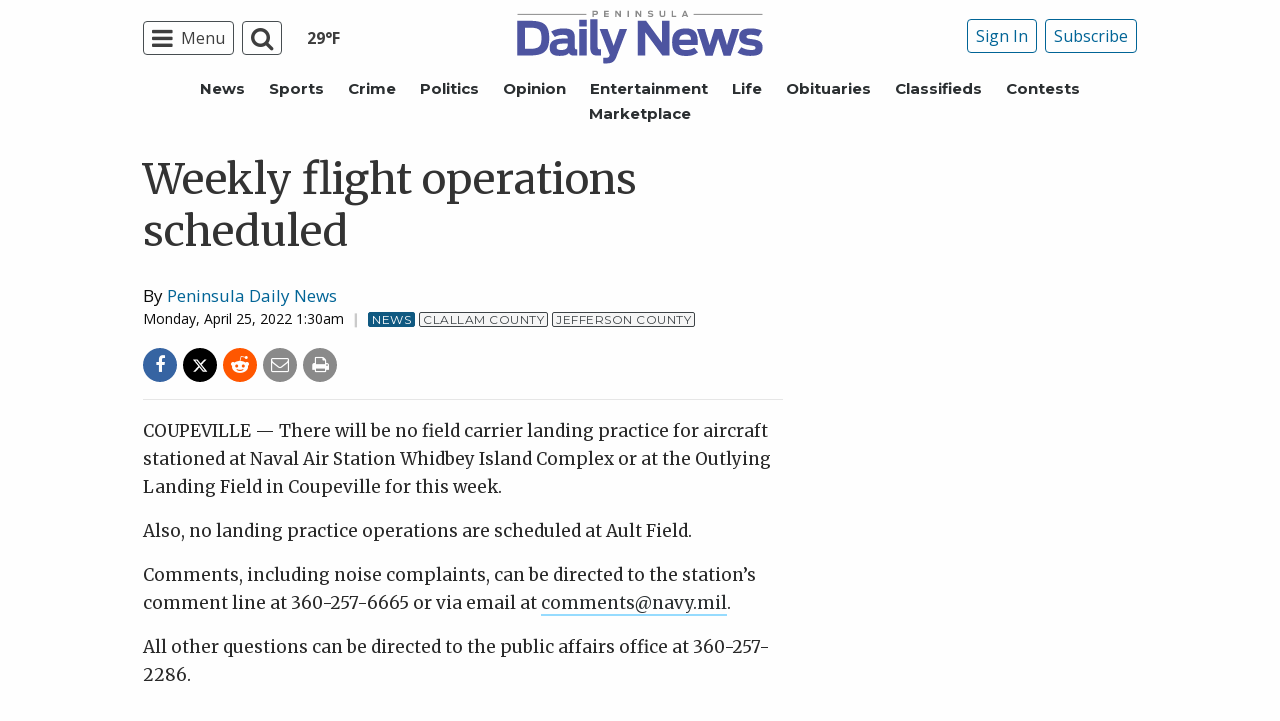

--- FILE ---
content_type: text/html; charset=utf-8
request_url: https://www.google.com/recaptcha/api2/aframe
body_size: 267
content:
<!DOCTYPE HTML><html><head><meta http-equiv="content-type" content="text/html; charset=UTF-8"></head><body><script nonce="9DG4uTueE1fTffS-Jj-v9w">/** Anti-fraud and anti-abuse applications only. See google.com/recaptcha */ try{var clients={'sodar':'https://pagead2.googlesyndication.com/pagead/sodar?'};window.addEventListener("message",function(a){try{if(a.source===window.parent){var b=JSON.parse(a.data);var c=clients[b['id']];if(c){var d=document.createElement('img');d.src=c+b['params']+'&rc='+(localStorage.getItem("rc::a")?sessionStorage.getItem("rc::b"):"");window.document.body.appendChild(d);sessionStorage.setItem("rc::e",parseInt(sessionStorage.getItem("rc::e")||0)+1);localStorage.setItem("rc::h",'1768891659269');}}}catch(b){}});window.parent.postMessage("_grecaptcha_ready", "*");}catch(b){}</script></body></html>

--- FILE ---
content_type: application/javascript; charset=utf-8
request_url: https://fundingchoicesmessages.google.com/f/AGSKWxWPYawfouEM2fvqNe1cH-Mr6vSXWykMS8mfgzLRWY_OQDB4PFZsOlgaxixZbexEInSKhyZUDe2wAO_AyrgG7s9rNB3FRUrM4AHOfP59fIM3obRjm-urxwds1M_SVvV-oiKxSrz53pdpP3paNYpuez6puuFx67_rhK9Zsd9mEcLiR-BwEGpGVbhfqhFW/__ad_url=.ai/ads./adv-scroll./adsterra./468-60.
body_size: -1293
content:
window['c248b523-05a8-4b64-a826-fae5ac4f5e60'] = true;

--- FILE ---
content_type: application/javascript; charset=UTF-8
request_url: https://www.peninsuladailynews.com/cdn-cgi/challenge-platform/scripts/jsd/main.js
body_size: 9341
content:
window._cf_chl_opt={AKGCx8:'b'};~function(h6,KU,Kc,Ki,KY,Kj,Kn,Ka,KM,h1){h6=X,function(m,s,hr,h5,K,h){for(hr={m:281,s:169,K:213,h:274,k:280,H:143,A:268,E:177,D:265,b:136},h5=X,K=m();!![];)try{if(h=parseInt(h5(hr.m))/1*(-parseInt(h5(hr.s))/2)+-parseInt(h5(hr.K))/3*(parseInt(h5(hr.h))/4)+-parseInt(h5(hr.k))/5+-parseInt(h5(hr.H))/6*(-parseInt(h5(hr.A))/7)+-parseInt(h5(hr.E))/8+-parseInt(h5(hr.D))/9+parseInt(h5(hr.b))/10,s===h)break;else K.push(K.shift())}catch(k){K.push(K.shift())}}(f,140183),KU=this||self,Kc=KU[h6(286)],Ki={},Ki[h6(190)]='o',Ki[h6(140)]='s',Ki[h6(256)]='u',Ki[h6(298)]='z',Ki[h6(227)]='n',Ki[h6(215)]='I',Ki[h6(346)]='b',KY=Ki,KU[h6(338)]=function(s,K,h,H,k5,k4,k3,hX,A,D,Z,W,x,P,Q){if(k5={m:270,s:202,K:114,h:220,k:313,H:114,A:164,E:283,D:174,b:164,Z:302,W:115,x:363,P:145,Q:206,R:294,N:191,I:248,T:365,e:349,g:244},k4={m:320,s:300,K:145,h:175},k3={m:203,s:324,K:137,h:148},hX=h6,A={'ywWmn':function(R,N){return R<N},'NVauq':function(R,N){return R===N},'glVAq':function(R,N){return R(N)},'gAHqP':function(R,N){return R<N},'mJivl':function(R,N){return R(N)},'jcwvv':function(R,N){return N===R},'GrLCz':function(R,N,I){return R(N,I)},'UGyul':function(R,N,I){return R(N,I)},'JkFCm':function(R,N,I){return R(N,I)}},A[hX(k5.m)](null,K)||K===void 0)return H;for(D=A[hX(k5.s)](KC,K),s[hX(k5.K)][hX(k5.h)]&&(D=D[hX(k5.k)](s[hX(k5.H)][hX(k5.h)](K))),D=s[hX(k5.A)][hX(k5.E)]&&s[hX(k5.D)]?s[hX(k5.b)][hX(k5.E)](new s[(hX(k5.D))](D)):function(R,hm,N){for(hm=hX,R[hm(k4.m)](),N=0;A[hm(k4.s)](N,R[hm(k4.K)]);R[N+1]===R[N]?R[hm(k4.h)](N+1,1):N+=1);return R}(D),Z='nAsAaAb'.split('A'),Z=Z[hX(k5.Z)][hX(k5.W)](Z),W=0;A[hX(k5.x)](W,D[hX(k5.P)]);x=D[W],P=KJ(s,K,x),A[hX(k5.Q)](Z,P)?(Q='s'===P&&!s[hX(k5.R)](K[x]),A[hX(k5.N)](hX(k5.I),h+x)?A[hX(k5.T)](E,h+x,P):Q||A[hX(k5.e)](E,h+x,K[x])):A[hX(k5.g)](E,h+x,P),W++);return H;function E(R,N,hf){hf=X,Object[hf(k3.m)][hf(k3.s)][hf(k3.K)](H,N)||(H[N]=[]),H[N][hf(k3.h)](R)}},Kj=h6(149)[h6(334)](';'),Kn=Kj[h6(302)][h6(115)](Kj),KU[h6(246)]=function(m,s,kX,hs,K,h,k,H,A){for(kX={m:209,s:196,K:145,h:219,k:368,H:145,A:231,E:218,D:148,b:357},hs=h6,K={'VxoPT':function(E,D){return E<D},'siGVg':function(E,D){return D===E},'kOAda':function(E,D){return E<D},'XQSHB':function(E,D){return E(D)}},h=Object[hs(kX.m)](s),k=0;K[hs(kX.s)](k,h[hs(kX.K)]);k++)if(H=h[k],K[hs(kX.h)]('f',H)&&(H='N'),m[H]){for(A=0;K[hs(kX.k)](A,s[h[k]][hs(kX.H)]);-1===m[H][hs(kX.A)](s[h[k]][A])&&(K[hs(kX.E)](Kn,s[h[k]][A])||m[H][hs(kX.D)]('o.'+s[h[k]][A])),A++);}else m[H]=s[h[k]][hs(kX.b)](function(E){return'o.'+E})},Ka=function(Hh,HK,Hs,HX,H1,H0,kL,kM,hh,s,K,h,k){return Hh={m:255,s:276,K:248,h:332,k:183,H:195,A:317,E:361},HK={m:351,s:223,K:157,h:179,k:134,H:322,A:335,E:223,D:239,b:310,Z:239,W:251,x:277,P:243,Q:141,R:351,N:148,I:223,T:223,e:312,g:304,O:239,v:308,V:351,S:306,B:223,U:184,c:184},Hs={m:186,s:145},HX={m:347,s:290,K:145,h:168,k:263,H:184,A:203,E:324,D:137,b:204,Z:224,W:340,x:230,P:334,Q:223,R:203,N:137,I:200,T:226,e:166,g:148,O:124,v:148,V:269,S:198,B:228,U:148,c:323,i:198,Y:329,J:166,C:151,j:118,n:355,l:267,a:367,M:318,y:148,F:203,d:137,G:356,z:284,L:116,o:111,f0:337,f1:148,f2:234,f3:259,f4:362,f5:148,f6:351,f7:344,f8:250,f9:111,ff:238,fX:148,fm:351,fs:226,fK:331,fh:251,fk:148,fH:234,fA:153,fE:366,fq:120,fD:264,fb:321,fZ:148,fW:223,fx:128,fP:231,fQ:125,fu:292,fR:357,fw:192,fN:226,fI:146,fT:327,fe:291,fg:217,fO:277,fv:234,fV:226,fp:296,fS:258,fB:148,fU:294,fc:138,fi:148,fY:210,fr:226,fJ:148,fC:111,fj:319,fn:252,fl:237,fa:148,fM:351,fy:321,fF:131,fd:148,fG:148,fz:351,fL:306},H1={m:277},H0={m:122},kL={m:321},kM={m:348,s:184},hh=h6,s={'JhvDJ':function(H,A){return H>=A},'Pbilj':hh(Hh.m),'xNraB':function(H,A){return H(A)},'aaQvk':hh(Hh.s),'ULomx':function(H,A){return H>A},'VWhip':function(H,A){return H<<A},'CdJTW':function(H,A){return A&H},'rritw':function(H,A){return A==H},'bwMEJ':function(H,A){return H-A},'anlrb':function(H,A){return H+A},'tzaoL':hh(Hh.K),'tnoqe':function(H,A){return H<A},'fZOmG':function(H,A){return H+A},'ycsLL':function(H,A){return H>A},'zYQsr':function(H,A){return H==A},'bGvCl':function(H,A){return H-A},'FBJQM':function(H,A){return H(A)},'vfqSh':function(H,A){return H>A},'FZxFr':function(H,A){return H|A},'lHChj':function(H,A){return H<<A},'xqAfP':function(H,A){return H-A},'HgqbO':function(H,A){return H>A},'Khoyb':function(H,A){return H&A},'aMYyJ':function(H,A){return H>A},'sPXvW':function(H,A){return A!==H},'YsncC':hh(Hh.h),'cGCCH':function(H,A){return H<A},'QBUsF':function(H,A){return H|A},'xVlyy':function(H,A){return H&A},'oUQQU':function(H,A){return H(A)},'MxPTd':function(H,A){return H<<A},'XGpTC':function(H,A){return A==H},'YdJui':function(H,A){return H-A},'FLaRq':function(H,A){return H-A},'ornMS':function(H,A){return H==A},'BkAgI':hh(Hh.k),'zblcv':hh(Hh.H),'REoJf':function(H,A){return A*H},'hDPzc':function(H,A){return A!=H},'jwRVq':function(H,A){return H(A)},'sFlwN':function(H,A){return H(A)},'saWYv':function(H,A){return H<A},'kcohZ':function(H,A){return A!=H},'wjtlJ':function(H,A){return H&A},'CJETF':function(H,A){return A&H}},K=String[hh(Hh.A)],h={'h':function(H){return H==null?'':h.g(H,6,function(A,hk){return hk=X,hk(kM.m)[hk(kM.s)](A)})},'g':function(H,A,E,H9,H8,H6,kF,hW,D,Z,W,x,P,Q,R,N,I,T,O,V,j,S,B,Y,J,C,U){if(H9={m:287},H8={m:351},H6={m:362},kF={m:165},hW=hh,D={'lOAgf':function(i,Y,hH){return hH=X,s[hH(kF.m)](i,Y)},'mLqAC':function(i,Y){return Y==i},'uzTyU':function(i,Y){return i>Y},'wodSA':function(i,Y){return i<Y},'haOQc':function(i,Y,hA){return hA=X,s[hA(kL.m)](i,Y)},'hYfWR':function(i,Y){return Y==i},'qBZPQ':function(i,Y){return i(Y)},'pgctu':function(i,Y,hE){return hE=X,s[hE(H0.m)](i,Y)},'FchFl':function(i,Y,hq){return hq=X,s[hq(H1.m)](i,Y)},'rFvrF':function(i,Y){return i<Y},'WoJlR':function(i,Y){return i<<Y},'IReVi':function(i,Y){return i&Y},'laYBn':function(i,Y){return i==Y},'BtvQm':function(i,Y,hD){return hD=X,s[hD(H6.m)](i,Y)},'fgWtW':function(i,Y){return i===Y},'xUNYE':function(i,Y,hb){return hb=X,s[hb(H8.m)](i,Y)},'nbDso':function(i,Y,hZ){return hZ=X,s[hZ(H9.m)](i,Y)},'MdOMF':s[hW(HX.m)]},H==null)return'';for(W={},x={},P='',Q=2,R=3,N=2,I=[],T=0,O=0,V=0;s[hW(HX.s)](V,H[hW(HX.K)]);V+=1)if(hW(HX.h)!==hW(HX.k)){if(S=H[hW(HX.H)](V),Object[hW(HX.A)][hW(HX.E)][hW(HX.D)](W,S)||(W[S]=R++,x[S]=!0),B=s[hW(HX.b)](P,S),Object[hW(HX.A)][hW(HX.E)][hW(HX.D)](W,B))P=B;else if(hW(HX.Z)===hW(HX.W)){for(Y=hW(HX.x)[hW(HX.P)]('|'),J=0;!![];){switch(Y[J++]){case'0':mX==0&&(mm=ms[hW(HX.Q)](2,mK),mh++);continue;case'1':if(fl[hW(HX.R)][hW(HX.E)][hW(HX.N)](fa,fM)){if(D[hW(HX.I)](256,mb[hW(HX.T)](0))){for(sW=0;sx<sP;su<<=1,D[hW(HX.e)](sR,sw-1)?(sN=0,sI[hW(HX.g)](sT(se)),sg=0):sO++,sQ++);for(C=sv[hW(HX.T)](0),sV=0;D[hW(HX.O)](8,sp);sB=sU<<1.51|1&C,si-1==sc?(sY=0,sr[hW(HX.v)](sJ(sC)),sj=0):sn++,C>>=1,sS++);}else{for(C=1,sl=0;D[hW(HX.V)](sa,sM);sF=D[hW(HX.S)](sd,1)|C,D[hW(HX.B)](sG,sz-1)?(sL=0,so[hW(HX.U)](D[hW(HX.c)](st,K0)),K1=0):K2++,C=0,sy++);for(C=K3[hW(HX.T)](0),K4=0;16>K5;K7=D[hW(HX.i)](K8,1)|D[hW(HX.Y)](C,1),D[hW(HX.J)](K9,Kf-1)?(KX=0,Km[hW(HX.U)](Ks(KK)),Kh=0):Kk++,C>>=1,K6++);}sk--,D[hW(HX.C)](0,sH)&&(sA=sE[hW(HX.Q)](2,sq),sD++),delete sb[sZ]}else for(C=Xd[XG],Xz=0;D[hW(HX.j)](XL,Xo);m0=D[hW(HX.n)](m1,1)|D[hW(HX.l)](C,1),D[hW(HX.a)](m2,D[hW(HX.M)](m3,1))?(m4=0,m5[hW(HX.y)](m6(m7)),m8=0):m9++,C>>=1,Xt++);continue;case'2':mf--;continue;case'3':mE=D[hW(HX.c)](mq,mD);continue;case'4':mk[mH]=mA++;continue}break}}else{if(Object[hW(HX.F)][hW(HX.E)][hW(HX.d)](x,P)){if(hW(HX.G)!==hW(HX.z)){if(s[hW(HX.L)](256,P[hW(HX.T)](0))){for(Z=0;s[hW(HX.s)](Z,N);T<<=1,s[hW(HX.o)](O,s[hW(HX.f0)](A,1))?(O=0,I[hW(HX.f1)](s[hW(HX.f2)](E,T)),T=0):O++,Z++);for(U=P[hW(HX.T)](0),Z=0;s[hW(HX.f3)](8,Z);T=U&1.21|T<<1,O==s[hW(HX.f4)](A,1)?(O=0,I[hW(HX.f5)](s[hW(HX.f6)](E,T)),T=0):O++,U>>=1,Z++);}else{for(U=1,Z=0;Z<N;T=s[hW(HX.f7)](s[hW(HX.f8)](T,1),U),s[hW(HX.f9)](O,s[hW(HX.ff)](A,1))?(O=0,I[hW(HX.fX)](s[hW(HX.fm)](E,T)),T=0):O++,U=0,Z++);for(U=P[hW(HX.fs)](0),Z=0;s[hW(HX.fK)](16,Z);T=T<<1.97|s[hW(HX.fh)](U,1),O==A-1?(O=0,I[hW(HX.fk)](s[hW(HX.fH)](E,T)),T=0):O++,U>>=1,Z++);}Q--,0==Q&&(Q=Math[hW(HX.Q)](2,N),N++),delete x[P]}else s[hW(HX.fA)](H[hW(HX.fE)],200)&&A[hW(HX.fE)]<300?Z(s[hW(HX.fq)]):s[hW(HX.fm)](W,s[hW(HX.fD)]+x[hW(HX.fE)])}else for(U=W[P],Z=0;Z<N;T=s[hW(HX.fb)](T,1)|1&U,A-1==O?(O=0,I[hW(HX.fZ)](E(T)),T=0):O++,U>>=1,Z++);P=(Q--,Q==0&&(Q=Math[hW(HX.fW)](2,N),N++),W[B]=R++,String(S))}}else if(C=K[V],C==='f'&&(C='N'),S[C]){for(j=0;j<B[U[Z]][hW(HX.K)];D[hW(HX.fx)](-1,i[C][hW(HX.fP)](Y[J[C]][j]))&&(D[hW(HX.fQ)](j,Q[E[T]][j])||M[C][hW(HX.v)](D[hW(HX.fu)]('o.',y[F[U]][j]))),j++);}else G[C]=z[L[o]][hW(HX.fR)](function(f3){return'o.'+f3});if(''!==P){if(Object[hW(HX.R)][hW(HX.E)][hW(HX.D)](x,P)){if(s[hW(HX.fw)](256,P[hW(HX.fN)](0))){if(s[hW(HX.fI)](s[hW(HX.fT)],hW(HX.fe))){for(Z=0;s[hW(HX.fg)](Z,N);T<<=1,s[hW(HX.fO)](O,A-1)?(O=0,I[hW(HX.v)](s[hW(HX.fv)](E,T)),T=0):O++,Z++);for(U=P[hW(HX.fV)](0),Z=0;8>Z;T=s[hW(HX.fp)](T<<1.5,s[hW(HX.fS)](U,1)),O==A-1?(O=0,I[hW(HX.fB)](E(T)),T=0):O++,U>>=1,Z++);}else j=R==='s'&&!N[hW(HX.fU)](I[T]),D[hW(HX.fc)]===N+A?O(j+V,S):j||B(U+Z,i[Y])}else{for(U=1,Z=0;Z<N;T=T<<1|U,O==A-1?(O=0,I[hW(HX.fi)](s[hW(HX.fY)](E,T)),T=0):O++,U=0,Z++);for(U=P[hW(HX.fr)](0),Z=0;16>Z;T=s[hW(HX.fp)](T<<1.45,1&U),A-1==O?(O=0,I[hW(HX.fJ)](E(T)),T=0):O++,U>>=1,Z++);}Q--,s[hW(HX.fC)](0,Q)&&(Q=Math[hW(HX.Q)](2,N),N++),delete x[P]}else for(U=W[P],Z=0;Z<N;T=s[hW(HX.fj)](T,1)|1.83&U,s[hW(HX.fn)](O,s[hW(HX.fl)](A,1))?(O=0,I[hW(HX.fa)](s[hW(HX.fM)](E,T)),T=0):O++,U>>=1,Z++);Q--,0==Q&&N++}for(U=2,Z=0;Z<N;T=s[hW(HX.fy)](T,1)|U&1.22,O==s[hW(HX.fF)](A,1)?(O=0,I[hW(HX.fd)](E(T)),T=0):O++,U>>=1,Z++);for(;;)if(T<<=1,A-1==O){I[hW(HX.fG)](s[hW(HX.fz)](E,T));break}else O++;return I[hW(HX.fL)]('')},'j':function(H,Hm,hx){return Hm={m:226},hx=hh,H==null?'':s[hx(Hs.m)]('',H)?null:h.i(H[hx(Hs.s)],32768,function(A,hP){return hP=hx,H[hP(Hm.m)](A)})},'i':function(H,A,E,hQ,D,Z,W,x,P,Q,R,N,I,T,O,V,B,S){for(hQ=hh,D=[],Z=4,W=4,x=3,P=[],N=s[hQ(HK.m)](E,0),I=A,T=1,Q=0;3>Q;D[Q]=Q,Q+=1);for(O=0,V=Math[hQ(HK.s)](2,2),R=1;V!=R;hQ(HK.K)===s[hQ(HK.h)]?K[hQ(HK.k)](s[hQ(HK.H)],x):(S=I&N,I>>=1,I==0&&(I=A,N=E(T++)),O|=s[hQ(HK.A)](0<S?1:0,R),R<<=1));switch(O){case 0:for(O=0,V=Math[hQ(HK.E)](2,8),R=1;s[hQ(HK.D)](R,V);S=N&I,I>>=1,I==0&&(I=A,N=s[hQ(HK.b)](E,T++)),O|=R*(0<S?1:0),R<<=1);B=K(O);break;case 1:for(O=0,V=Math[hQ(HK.s)](2,16),R=1;s[hQ(HK.Z)](R,V);S=s[hQ(HK.W)](N,I),I>>=1,s[hQ(HK.x)](0,I)&&(I=A,N=s[hQ(HK.P)](E,T++)),O|=(s[hQ(HK.Q)](0,S)?1:0)*R,R<<=1);B=s[hQ(HK.R)](K,O);break;case 2:return''}for(Q=D[3]=B,P[hQ(HK.N)](B);;){if(T>H)return'';for(O=0,V=Math[hQ(HK.I)](2,x),R=1;s[hQ(HK.D)](R,V);S=I&N,I>>=1,0==I&&(I=A,N=E(T++)),O|=(0<S?1:0)*R,R<<=1);switch(B=O){case 0:for(O=0,V=Math[hQ(HK.T)](2,8),R=1;s[hQ(HK.e)](R,V);S=s[hQ(HK.g)](N,I),I>>=1,0==I&&(I=A,N=E(T++)),O|=R*(0<S?1:0),R<<=1);D[W++]=K(O),B=W-1,Z--;break;case 1:for(O=0,V=Math[hQ(HK.T)](2,16),R=1;s[hQ(HK.O)](R,V);S=s[hQ(HK.v)](N,I),I>>=1,0==I&&(I=A,N=s[hQ(HK.V)](E,T++)),O|=(0<S?1:0)*R,R<<=1);D[W++]=K(O),B=W-1,Z--;break;case 2:return P[hQ(HK.S)]('')}if(Z==0&&(Z=Math[hQ(HK.B)](2,x),x++),D[B])B=D[B];else if(B===W)B=Q+Q[hQ(HK.U)](0);else return null;P[hQ(HK.N)](B),D[W++]=Q+B[hQ(HK.c)](0),Z--,Q=B,0==Z&&(Z=Math[hQ(HK.s)](2,x),x++)}}},k={},k[hh(Hh.E)]=h.h,k}(),KM=null,h1=h0(),h3();function Kz(s,HN,hT,K,h){return HN={m:225,s:360},hT=h6,K={},K[hT(HN.m)]=function(k,H){return k<H},h=K,h[hT(HN.m)](Math[hT(HN.s)](),s)}function f(A5){return A5='/jsd/oneshot/d251aa49a8a3/0.2130053589377276:1768889291:MUrr_oUwa87mpRfRN-qCU16O6_DVdQEy57lDlWFlgkk/,vKbvr,pow,PHLBH,LEuVp,charCodeAt,number,hYfWR,EfZuE,1|2|0|4|3,indexOf,xtYmt,DcOZS,FBJQM,KXKBp,jsd,YdJui,xqAfP,hDPzc,sABAJ,LRmiB4,send,sFlwN,JkFCm,oZDZs,rxvNi8,DVLOe,d.cookie,0|5|9|10|4|6|7|3|2|1|8,lHChj,Khoyb,XGpTC,xhr-error,api,success,undefined,MCRIJ,xVlyy,vfqSh,chctx,/b/ov1/0.2130053589377276:1768889291:MUrr_oUwa87mpRfRN-qCU16O6_DVdQEy57lDlWFlgkk/,POST,oYsAS,aaQvk,914364agPfmz,dgkXb,IReVi,7yHxxyb,wodSA,NVauq,Sllfq,ZfGWt,/invisible/jsd,308wnEggJ,JQskT,http-code:,rritw,AdeF3,function,1381770goCPQK,237ZDCadm,Snvxd,from,qnUNA,wjohj,document,anlrb,PMcUS,log,tnoqe,PNLch,nbDso,href,isNaN,WHfgB,QBUsF,VDQKk,symbol,randomUUID,ywWmn,vbhEp,includes,now,wjtlJ,open,join,JoasO,CJETF,TYlZ6,jwRVq,FQpEk,kcohZ,concat,AldqS,onreadystatechange,floor,fromCharCode,BtvQm,MxPTd,sort,VWhip,BkAgI,qBZPQ,hasOwnProperty,Function,DWewr,YsncC,FhFhh,pgctu,cloudflare-invisible,HgqbO,acZzO,mJUfa,split,REoJf,tabIndex,bGvCl,pRIb1,dDGdE,KNOQh,loading,aUjz8,JMdRo,FZxFr,postMessage,boolean,tzaoL,2K43clIsmru1YxGqodpPDBQi5OfwZ9NegAMUvyt8n$jTaR6bz0hCJFX-kSW+VHE7L,UGyul,display: none,xNraB,onload,PhKkF,DloUL,WoJlR,paHGe,map,/cdn-cgi/challenge-platform/h/,navigator,random,SpojyGNm,bwMEJ,gAHqP,LSCzL,GrLCz,status,laYBn,kOAda,isArray,gFoIn,iAkmr,error on cf_chl_props,style,DmUSC,BBSbw,zYQsr,LMtJe,event,Object,bind,ycsLL,pkLOA2,rFvrF,aQvwX,Pbilj,ontimeout,CdJTW,createElement,uzTyU,xUNYE,AKGCx8,sid,fgWtW,zPaOb,readyState,FLaRq,detail,contentDocument,addEventListener,location,7616420WcXWJu,call,MdOMF,parent,string,saWYv,CnwA5,724902msdTAS,onerror,length,sPXvW,removeChild,push,_cf_chl_opt;JJgc4;PJAn2;kJOnV9;IWJi4;OHeaY1;DqMg0;FKmRv9;LpvFx1;cAdz2;PqBHf2;nFZCC5;ddwW5;pRIb1;rxvNi8;RrrrA2;erHi9,error,FchFl,XMLHttpRequest,JhvDJ,sQguz,gstIx,JKAox,qIaBW,errorInfoObject,JBxy9,acYmY,SSTpq3,xTnxE,appendChild,Array,ULomx,mLqAC,__CF$cv$params,YZwRV,1604EHtquG,oLOyj,source,body,iYKZs,Set,splice,timeout,616008zDCQtR,dCqFm,zblcv,gioBB,catch,lFbhC,DOMContentLoaded,charAt,wnFgW,ornMS,toString,CPcYR,[native code],object,jcwvv,aMYyJ,RgGRs,_cf_chl_opt,uBRAo,VxoPT,iframe,haOQc,LVfEN,lOAgf,rMXFt,glVAq,prototype,fZOmG,contentWindow,mJivl,ZHJiv,getPrototypeOf,keys,oUQQU,WTYYh,stringify,3789QAJVLX,hFbsp,bigint,clientInformation,cGCCH,XQSHB,siGVg,getOwnPropertyNames'.split(','),f=function(){return A5},f()}function Kd(HW,hN,s,K){return HW={m:211,s:211},hN=h6,s={},s[hN(HW.m)]=function(h,k){return k!==h},K=s,K[hN(HW.s)](KF(),null)}function Kt(m,s,Hr,HY,Hi,Hc,hO,K,h,k,E,H){(Hr={m:276,s:221,K:295,h:167,k:289,H:194,A:152,E:305,D:262,b:297,Z:358,W:126,x:155,P:254,Q:170,R:214,N:176,I:121,T:171,e:330,g:127,O:113,v:150,V:132,S:139,B:345,U:352,c:144,i:333,Y:135,J:135,C:293,j:293,n:182,l:242,a:361,M:212},HY={m:253},Hi={m:311,s:366,K:366,h:247,k:255,H:247,A:297,E:354},Hc={m:176},hO=h6,K={'FQpEk':function(A,E){return A>=E},'DVLOe':function(A,E){return A(E)},'VDQKk':function(A,E){return A+E},'DloUL':hO(Hr.m),'gstIx':hO(Hr.s),'hFbsp':hO(Hr.K),'mJUfa':function(A){return A()},'lFbhC':function(A){return A()}},h=KU[hO(Hr.h)],console[hO(Hr.k)](KU[hO(Hr.H)]),k=new KU[(hO(Hr.A))](),k[hO(Hr.E)](hO(Hr.D),K[hO(Hr.b)](hO(Hr.Z)+KU[hO(Hr.H)][hO(Hr.W)],K[hO(Hr.x)])+h.r),h[hO(Hr.P)])&&(hO(Hr.Q)!==K[hO(Hr.R)]?(k[hO(Hr.N)]=5e3,k[hO(Hr.I)]=function(hv){hv=hO,s(hv(Hc.m))}):(E={},E[hO(Hr.T)]=hO(Hr.e),E[hO(Hr.g)]=k.r,E[hO(Hr.O)]=hO(Hr.v),E[hO(Hr.V)]=H,h[hO(Hr.S)][hO(Hr.B)](E,'*')));k[hO(Hr.U)]=function(hV){hV=hO,K[hV(Hi.m)](k[hV(Hi.s)],200)&&k[hV(Hi.K)]<300?K[hV(Hi.h)](s,hV(Hi.k)):K[hV(Hi.H)](s,K[hV(Hi.A)](K[hV(Hi.E)],k[hV(Hi.s)]))},k[hO(Hr.c)]=function(hp){hp=hO,s(hp(HY.m))},H={'t':K[hO(Hr.i)](KL),'lhr':Kc[hO(Hr.Y)]&&Kc[hO(Hr.J)][hO(Hr.C)]?Kc[hO(Hr.Y)][hO(Hr.j)]:'','api':h[hO(Hr.P)]?!![]:![],'c':K[hO(Hr.n)](Kd),'payload':m},k[hO(Hr.l)](Ka[hO(Hr.a)](JSON[hO(Hr.M)](H)))}function KL(HT,he,m,s){return HT={m:167,s:316,K:364},he=h6,m={'LSCzL':function(K,h){return K(h)}},s=KU[he(HT.m)],Math[he(HT.s)](+m[he(HT.K)](atob,s.t))}function Ko(Hv,hg,s,K,h,k,H){return Hv={m:201,s:232,K:266,h:316,k:303,H:232,A:272,E:272},hg=h6,s={},s[hg(Hv.m)]=function(A,E){return A>E},s[hg(Hv.s)]=function(A,E){return A-E},s[hg(Hv.K)]=function(A,E){return A!==E},K=s,h=3600,k=KL(),H=Math[hg(Hv.h)](Date[hg(Hv.k)]()/1e3),K[hg(Hv.m)](K[hg(Hv.H)](H,k),h)?K[hg(Hv.K)](hg(Hv.A),hg(Hv.E))?![]:![]:!![]}function X(m,s,K,h){return m=m-110,K=f(),h=K[m],h}function Kl(ks,hK,K,h,k,H,A,E,D,b){K=(ks={m:249,s:197,K:326,h:334,k:123,H:233,A:172,E:147,D:133,b:216,Z:359,W:205,x:373,P:350,Q:314,R:336,N:163},hK=h6,{'DWewr':hK(ks.m),'DcOZS':hK(ks.s),'AldqS':function(Z,W,x,P,Q){return Z(W,x,P,Q)}});try{for(h=K[hK(ks.K)][hK(ks.h)]('|'),k=0;!![];){switch(h[k++]){case'0':H=Kc[hK(ks.k)](K[hK(ks.H)]);continue;case'1':Kc[hK(ks.A)][hK(ks.E)](H);continue;case'2':E=pRIb1(A,H[hK(ks.D)],'d.',E);continue;case'3':E=pRIb1(A,A[hK(ks.b)]||A[hK(ks.Z)],'n.',E);continue;case'4':A=H[hK(ks.W)];continue;case'5':H[hK(ks.x)]=hK(ks.P);continue;case'6':E={};continue;case'7':E=K[hK(ks.Q)](pRIb1,A,A,'',E);continue;case'8':return D={},D.r=E,D.e=null,D;case'9':H[hK(ks.R)]='-1';continue;case'10':Kc[hK(ks.A)][hK(ks.N)](H);continue}break}}catch(Z){return b={},b.r={},b.e=Z,b}}function h4(h,k,A4,hY,H,A,E,D){if(A4={m:185,s:255,K:112,h:330,k:254,H:171,A:127,E:113,D:139,b:345,Z:112,W:127,x:150,P:132},hY=h6,H={},H[hY(A4.m)]=hY(A4.s),H[hY(A4.K)]=hY(A4.h),A=H,!h[hY(A4.k)])return;k===A[hY(A4.m)]?(E={},E[hY(A4.H)]=hY(A4.h),E[hY(A4.A)]=h.r,E[hY(A4.E)]=hY(A4.s),KU[hY(A4.D)][hY(A4.b)](E,'*')):(D={},D[hY(A4.H)]=A[hY(A4.Z)],D[hY(A4.W)]=h.r,D[hY(A4.E)]=hY(A4.x),D[hY(A4.P)]=k,KU[hY(A4.D)][hY(A4.b)](D,'*'))}function KG(HR,hI,m,s){if(HR={m:301,s:371,K:235},hI=h6,m={'vbhEp':function(K){return K()},'iAkmr':function(K,h){return K(h)},'KXKBp':function(K,h,k){return K(h,k)}},s=m[hI(HR.m)](KF),null===s)return;KM=(KM&&m[hI(HR.s)](clearTimeout,KM),m[hI(HR.K)](setTimeout,function(){Ky()},s*1e3))}function h3(A3,A2,hU,m,s,K,h,A0,A,k){if(A3={m:154,s:167,K:130,h:341,k:193,H:110,A:176,E:121,D:134,b:134,Z:183,W:315,x:315},A2={m:288,s:130,K:341,h:188,k:154,H:315,A:253},hU=h6,m={'PMcUS':function(H){return H()},'CPcYR':hU(A3.m),'RgGRs':function(H,A){return A!==H}},s=KU[hU(A3.s)],!s)return;if(!Ko())return;(K=![],h=function(){if(!K){if(K=!![],!Ko())return;Ky(function(H){h4(s,H)})}},Kc[hU(A3.K)]!==hU(A3.h))?m[hU(A3.k)](hU(A3.H),hU(A3.H))?(A0={m:199,s:176},A={'LVfEN':function(E,D){return E(D)}},h[hU(A3.A)]=5e3,k[hU(A3.E)]=function(hc){hc=hU,A[hc(A0.m)](A,hc(A0.s))}):h():KU[hU(A3.D)]?Kc[hU(A3.b)](hU(A3.Z),h):(k=Kc[hU(A3.W)]||function(){},Kc[hU(A3.x)]=function(hi){hi=hU,m[hi(A2.m)](k),Kc[hi(A2.s)]!==hi(A2.K)&&(m[hi(A2.h)]===hi(A2.k)?(Kc[hi(A2.H)]=k,h()):s(hi(A2.A)))})}function KJ(m,s,K,hy,h8,h,k,H){h=(hy={m:190,s:279,K:271,h:328,k:180,H:275,A:370,E:181,D:164,b:369,Z:339},h8=h6,{'Sllfq':function(A,E){return A==E},'FhFhh':function(A,E){return A===E},'gioBB':h8(hy.m),'JQskT':function(A,E){return A==E},'gFoIn':h8(hy.s),'dDGdE':function(A,E,D){return A(E,D)}});try{k=s[K]}catch(A){return'i'}if(h[h8(hy.K)](null,k))return h[h8(hy.h)](void 0,k)?'u':'x';if(h[h8(hy.k)]==typeof k)try{if(h[h8(hy.H)](h[h8(hy.A)],typeof k[h8(hy.E)]))return k[h8(hy.E)](function(){}),'p'}catch(E){}return m[h8(hy.D)][h8(hy.b)](k)?'a':k===m[h8(hy.D)]?'D':h[h8(hy.h)](!0,k)?'T':k===!1?'F':(H=typeof k,h8(hy.s)==H?h[h8(hy.Z)](Kr,m,k)?'N':'f':KY[H]||'?')}function Ky(m,Hq,HE,hu,s,K){Hq={m:257,s:207,K:372},HE={m:353,s:222,K:178,h:279,k:156},hu=h6,s={'PhKkF':function(h,k){return k===h},'vKbvr':hu(Hq.m),'JKAox':function(h){return h()},'ZHJiv':function(h){return h()}},K=s[hu(Hq.s)](Kl),Kt(K.r,function(h,hR){if(hR=hu,s[hR(HE.m)](s[hR(HE.s)],hR(HE.K)))return;else typeof m===hR(HE.h)&&m(h),s[hR(HE.k)](KG)}),K.e&&h2(hu(Hq.K),K.e)}function Kr(s,K,hC,h7,h,k){return hC={m:307,s:325,K:307,h:203,k:187,H:137,A:231,E:189},h7=h6,h={},h[h7(hC.m)]=function(H,A){return H<A},k=h,K instanceof s[h7(hC.s)]&&k[h7(hC.K)](0,s[h7(hC.s)][h7(hC.h)][h7(hC.k)][h7(hC.H)](K)[h7(hC.A)](h7(hC.E)))}function KC(m,hF,h9,s){for(hF={m:313,s:209,K:208},h9=h6,s=[];m!==null;s=s[h9(hF.m)](Object[h9(hF.s)](m)),m=Object[h9(hF.K)](m));return s}function KF(Hb,hw,s,K,h,k){return Hb={m:229,s:167,K:227},hw=h6,s={},s[hw(Hb.m)]=function(H,A){return H!==A},K=s,h=KU[hw(Hb.s)],!h?null:(k=h.i,K[hw(Hb.m)](typeof k,hw(Hb.K))||k<30)?null:k}function h2(h,k,HF,hB,H,A,E,D,b,Z,W,x,P){if(HF={m:358,s:261,K:236,h:160,k:278,H:309,A:119,E:282,D:240,b:148,Z:226,W:245,x:374,P:162,Q:160,R:167,N:285,I:285,T:343,e:194,g:126,O:173,v:273,V:152,S:305,B:262,U:176,c:121,i:142,Y:142,J:161,C:194,j:241,n:194,l:117,a:342,M:159,y:158,F:260,d:171,G:129,z:242,L:361},hB=h6,H={'sABAJ':function(Q,R){return Q<R},'oZDZs':function(Q,R){return Q|R},'DmUSC':function(Q,R){return Q==R},'xTnxE':function(Q,R){return Q-R},'acYmY':function(Q,R){return Q(R)},'wjohj':function(Q,R){return Q+R},'JMdRo':hB(HF.m),'iYKZs':hB(HF.s),'zPaOb':hB(HF.K)},!H[hB(HF.h)](Kz,0))return![];E=(A={},A[hB(HF.k)]=h,A[hB(HF.H)]=k,A);try{if(hB(HF.A)===hB(HF.E)){for(l=1,a=0;H[hB(HF.D)](M,y);d=z|G<<1,L==o-1?(f0=0,f1[hB(HF.b)](f2(f3)),f4=0):f5++,f6=0,F++);for(f7=f8[hB(HF.Z)](0),f9=0;16>ff;fm=H[hB(HF.W)](fs<<1.74,fK&1.28),H[hB(HF.x)](fh,H[hB(HF.P)](fk,1))?(fH=0,fA[hB(HF.b)](H[hB(HF.Q)](fE,fq)),fD=0):fb++,fZ>>=1,fX++);}else D=KU[hB(HF.R)],b=H[hB(HF.N)](H[hB(HF.I)](H[hB(HF.T)]+KU[hB(HF.e)][hB(HF.g)]+H[hB(HF.O)],D.r),hB(HF.v)),Z=new KU[(hB(HF.V))](),Z[hB(HF.S)](hB(HF.B),b),Z[hB(HF.U)]=2500,Z[hB(HF.c)]=function(){},W={},W[hB(HF.i)]=KU[hB(HF.e)][hB(HF.Y)],W[hB(HF.J)]=KU[hB(HF.C)][hB(HF.J)],W[hB(HF.j)]=KU[hB(HF.n)][hB(HF.j)],W[hB(HF.l)]=KU[hB(HF.n)][hB(HF.a)],W[hB(HF.M)]=h1,x=W,P={},P[hB(HF.y)]=E,P[hB(HF.F)]=x,P[hB(HF.d)]=H[hB(HF.G)],Z[hB(HF.z)](Ka[hB(HF.L)](P))}catch(R){}}function h0(HJ,hS){return HJ={m:299,s:299},hS=h6,crypto&&crypto[hS(HJ.m)]?crypto[hS(HJ.s)]():''}}()